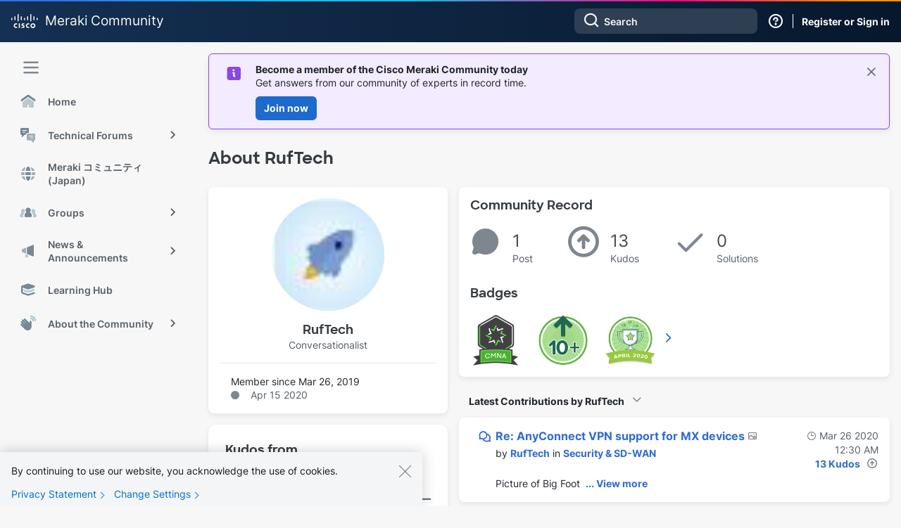

--- FILE ---
content_type: application/x-javascript
request_url: https://www.cisco.com/c/dam/cdc/t/ctm-core.js
body_size: 10855
content:
/** ctm-core.js
    This script loads the core modules/features as below that are handled by CTM team.
    - OneTrust Script initiation
    TO-DO:
    - Initiate data layer object - utag_data / ctm_data
    - Define trackEventQueue API
    - 
*/
if (typeof ctm === "undefined") ctm = {};
//Function encapsulates all GDPR releated features and attributes
ctm.gdpr = (function() {
    //Event Queue for call backs if not defined
    var eventqueue = [];
    //Optanon Wrapper Function Counter
    var owCount = 0;
    //Log Message Queue
    var gdprLogQueue =[];
    //Utility to display log messages, that could help in debugging
    var consoleLog = function(msg){
        var msg = msg || "";
        if(msg !==""){gdprLogQueue.push(msg)}
        var qParams = document.location.search;
        var regGdprLog = /(\?|\&)gdprLog\=true/ig;
        // if log enabled through local storage setting or query param
        if((typeof localStorage ==="object" && typeof localStorage["gdprLog"] !=="undefined") || (regGdprLog.test(qParams))){
            console.log(msg);
        }
    };
    const OTConfig = [{
        "%.cisco.com": {
            "prod": "23bf898e-0ec5-40f7-9f8e-1d55fadea7c9",
            "uat": "c1b166fc-3fc0-4735-8ae7-9ff92ed0d80e"
        }
    }, {
        "%.webex.com": {
            "prod": "89e97715-da60-412e-ad5d-7570af63b819",
            "uat": "83eb6e18-08fa-4b3c-a83d-f4af4397498b"
        }
    }, {
        "%.ciscolive.com": {
            "prod": "9dffb63b-800b-4398-bca9-ce7f184d0615",
            "uat": "47b35bcc-12c5-4ac1-bd18-653a5695e660"
        }
    }, {
        "%.appdynamics.com": {
            "prod": "848460b8-fbe5-4dba-af48-345ceb61657b",
            "uat": "7268f734-0ea9-41dc-a8e1-1238f4b57c8c"
        }
    }, {
        "%.meraki-go.com": {
            "prod": "2a638979-33b6-428f-a530-8b2d79e22fb9",
            "uat": "493c90d9-32b3-4574-b07f-34198d16cf2a"
        }
    }, {
        "%.meraki.com": {
            "prod": "102585ab-3197-4d5a-9e0a-bbf5dd8cbf2c",
            "uat": "a036ec80-9b6c-48fe-a2d5-b977becc0b31"
        }
    }, {
        "%.meraki.io": {
            "prod": "b34aa243-45b5-4a0a-a11f-4c5f594f3511",
            "uat": "14988c5c-5474-490d-80cf-a220796bb92b"
        }
    }, {
        "%.opendns.com": {
            "prod": "fa1b6cd2-412c-4edb-b7ae-b8f9d75fb004",
            "uat": "623f8d69-d0a0-4d0e-9b3d-350bb42f5bda"
        }
    }, {
        "%.umbrella.com": {
            "prod": "254ef740-241e-4f95-8bbf-4816efccdf94",
            "uat": "e149524c-9278-4472-be9f-7ff25dc156f0"
        }
    }, {
        "%.netacad.com": {
            "prod": "f6e5ab70-2586-4a93-bce2-bb4738094158",
            "uat": "40080155-b0eb-479a-8182-f9f504d4145d"
        }
    }, {
        "%duo.com": {
            "prod": "7756fc26-4c5f-4ea5-908f-6c050e54158b",
            "uat": "caf6c3b1-c545-44f5-ba62-f015d675d056"
        }

    }, {
        "%.veh.events": {
            "prod": "6246b468-e233-4edf-bbe7-b55100b11ae5",
            "uat": "68147324-85d8-4cc9-9978-a982d03d9aec"
        }
    
    }, {
        "%skillsforall.com": {
            "prod": "6b2229c3-5fa7-4990-ac9c-1686876e13a0",
            "uat": "8d5b0777-d3b3-42c8-9438-4038f4dff5f3"
        }
    }, {
        "%acacia-inc.com": {
            "prod": "a11b8d57-5582-4d76-9b88-d3219bd05c4a",
            "uat": "2c9173e3-1119-420d-a863-abf9f526c2ba"
        }
    }, {
        "%services-exchange.com": {
            "prod": "abbd7b80-aa7a-4e32-a7f7-1bf3504ee795",
            "uat": "f2bb4823-26f7-4a90-82fa-08c152a1f98e" 
        }
    }, {
        "%socio.events": {
            "prod": "3012b880-0644-44c3-b88a-40d399aa35c8",
            "uat": "be88cc61-7355-4f95-942a-b498502a16c4" 
        }
    }, {
        "%kennasecurity.com": {
            "prod": "35c2db04-ab37-445a-836d-76ce688b489f",
            "uat": "00d701f9-59ac-4a29-a79f-257ba80795e9" 
        }
    }, {
        "%netlify.app": {
            "prod": "2cca6600-fac2-4627-80f2-51415511cc39",
            "uat": "24001f7f-da35-4075-9128-e30d21381956" 
        }
    }, {
        "%portshift.io": {
            "prod": "b5fc339d-6776-417f-9a44-a3522ebda10d",
            "uat": "bbaa7c02-ba1a-4daa-8f03-69b2309f4594" 
        }
    }, {
        "%involvio.com": {
            "prod": "e73db2b5-a1f4-410f-a2da-f56b6b4dcaec",
            "uat": "eb4bafa4-3e35-49ef-b9b5-ab4fc0abd8d4" 
        }
    }, {
        "%eticloud.io": {
            "prod": "928234f7-9550-4748-9fb8-13a34b2c16c8",
            "uat": "dc97e650-0ef2-448b-805f-41bd04c708f9" 
        }
    }, {
        "%iroh.site": {
            "prod": "0ef87b88-1f5e-4523-af51-f572cafee411",
            "uat": "5293f575-90ec-4eff-91b6-f579e469685e" 
        }
    }, {
        "%netacad.cn": {
            "prod": "65686e99-dad2-4484-ae20-067052cad2b6",
            "uat": "4e557781-d26a-45a9-80ee-07f04aa1f1d2" 
        }
    }, {
        "%.webexone.com": {
            "prod": "ccc69e22-5128-4d8c-b4ed-2c029b089519",
            "uat": "9bfe2bbb-718f-4829-b90f-09075f9b28b0" 
        }
    }, {
        "%multiplydiversity.com": {
            "prod": "d47d810e-b6cd-4d4e-b2aa-991445e4b156",
            "uat": "fb1aa549-98f8-4534-8e82-035f22351bb2" 
        }
    }, {
        "%calisti.app": {
            "prod": "e8876534-f962-44c8-be37-9bbaabbf83ff",
            "uat": "fb1aa549-98f8-4534-8e82-035f22351bb2" 
        }
    }, {
        "%panoptica.app": {
            "prod": "c96ec21e-a883-4708-a027-d46ab195eb8b",
            "uat": "9c9a82c7-42bf-4e98-b9df-ecd5950d60a8" 
        }
    },{
        "%imimobile.com": {
            "prod": "bff43acc-d989-490e-aaf2-00d46f6e9d8c",
            "uat": "4daff8cc-ed0f-49e6-b3fb-cde252f2854d" 
        }
    },
    {
        "%vidcast.io": {
            "prod": "b0b93937-49cf-473c-8461-78c19f81c112",
            "uat": "d58fc830-d63e-4146-b3eb-4c3e96f47d5f" 
        }
    },{
        "textlocal.com": {
            "prod": "21f17d4f-b8de-41bb-901f-518e487dc39c",
            "uat": "eec90686-8562-4a42-8592-775fe9eb9665" 
        }
    },{
        "textlocal.es": {
            "prod": "3313a6a2-51d3-4e72-bc2c-d5433a5d8f85",
            "uat": "10c03e13-3a94-4824-8529-b5c235a5b069" 
        }
    },{
        "%.ciscodcloud.com": {
            "prod": "51ffb9aa-ddc8-4895-908c-5e127e738943",
            "uat": "2ffae4d1-5ec0-479a-94da-1bc2e53d335f" 
        }
    },{
        "%.ciscoevents.net": {
            "prod": "1ec79cc0-e22f-421c-98af-55e17d11a031",
            "uat": "e1df0baf-c1d3-4480-a42f-0d6ecb527f2c" 
        }
    },
    {
        "%webexinteract.com": {
            "prod": "84f01ca2-0fd6-4893-b592-b5efc4ad93ac",
            "uat": "3ca82f56-08b2-43b7-b58c-1d95b1d808ed" 
        }
    },
    {
        "ciscolearningservices--clnuat1.sandbox.my.site.com": {
            "prod": "8351d9cc-7ad1-4ec1-ae0b-a069d646eed9",
            "uat": "c5a740dc-69c9-4d01-8658-94a87eba71de" 
        }
    },
    {
        "%webex.ai": {
            "prod": "f8e26646-3b5c-4609-b199-f7a280722648",
            "uat": "60d35eba-2153-4a32-8093-636c59d4d069" 
        }
    },
    {
        "healthcare-communications.com": {
            "prod": "ffeed3f1-34c3-4c77-8f38-79e1f8d9cef1",
            "uat": "0bd34ee5-1b73-4523-882f-40cd2d62491a" 
        }
    },
    {
        "smartlook.com": {
            "prod": "8ea8e4b7-f335-4a26-b14d-ae14a1876742",
            "uat": "5fa7a7e4-fa70-4cfb-818b-e2260e183311" 
        }
    },
    {
        "valtix.com": {
            "prod": "e883ff29-cb57-4783-a5fb-ce66a6bb1efd",
            "uat": "94b7f814-af12-4ed8-8090-6ea7cb7c724f" 
        }
    },
    {
        "ciscolearningservices.my.site.com": {
            "prod": "0748df1f-9f2f-44bb-97ef-3695ac0b5169",
            "uat": "018e31ba-745f-78e0-bcff-1c7d51b8aaf8" 
        }
    },
    {
        "ciscopartnerjourneys.com": {
            "prod": "b12de72c-e181-45a6-8b50-26f3494de572",
            "uat": "018e8451-8045-76ca-a331-3ebceb3c189d" 
        }
    },
    {
        "accedian.com": {
            "prod": "a37b073d-bb4d-4d3a-aad0-5a99106594b0",
            "uat": "018f3883-065b-70a3-b570-9a5d4feccade" 
        }
    },
    {
        "accedian.io": {
            "prod": "23f06efc-a73b-4cf6-9953-9e9ec46c3f46",
            "uat": "018f76ee-1807-7321-ad1e-31c2bd02a1a1" 
        }
    },
    {
        "motific.ai": {
            "prod": "727aa666-98c9-4ec0-bf4e-06970b2eb96d",
            "uat": "018f74ee-90c3-7095-8a08-19745de6e781" 
        }
    },
    {
        "oort.io": {
            "prod": "8ca85a32-57a5-4fbc-aa14-e09084b5587b",
            "uat": "018fccf3-cc27-7573-9d9b-3bbceb9de0e7" 
        }
    },
    {
        "appspot.com": {
            "prod": "6fb28fe5-d078-443f-83c7-a3c22355346a",
            "uat": "018fe202-fbd4-7bce-a411-e65f201eb055" 
        }
    },
    {
        "recon.cloud": {
            "prod": "31c79e33-b0ac-4d72-bca1-0ad205fa8d6e",
            "uat": "019029e4-a2e7-7942-8886-f8087e627f71" 
        }
    },
    {
        "samknows.com": {
            "prod": "e66b19e5-81e6-4af2-8cc4-6679d163c948",
            "uat": "0190a533-ba2d-7f83-ac78-48b4b9813e55" 
        }
    },
    {
        "isovalent.com": {
            "prod": "01924254-f4db-7256-981a-5669da66ed7f",
            "uat": "019247eb-dba5-796b-81e7-af8380b0a4f2" 
        }
    },
    {
        "splunk.com": {
            "prod": "01928aef-09e2-7de2-8e88-dd4a2ea86367",
            "uat": "0192d2fd-a8b7-7b0f-8987-54b76a796de5" 
        }
    },
    {
        "splunk.my.site.com": {
            "prod": "01938d3e-107e-72ff-9723-0443ca6aef7e",
            "uat": "01938d3f-72c2-79bc-b2d5-b0d69212b2f0" 
        }
    },
    {
        "ikarem.io": {
            "prod": "0193b997-6f2d-770f-b4a0-1459c922a8e1",
            "uat": "0193b999-be15-79a1-acad-fa106183a56c" 
        }
    },
    {
        "meraki.ca": {
            "prod": "0193b99d-72eb-7528-bb4f-c1f13ec9e714",
            "uat": "0193b99e-149b-7abf-aca5-cd3d24a70811" 
        }
    },
    {
        "meraki.cn": {
            "prod": "0193b99b-86ed-7ff4-8186-ad04f9d33b79",
            "uat": "0193b99c-9ddb-7d4b-8c65-98c61fa0364f" 
        }
    },
    {
        "meraki.in": {
            "prod": "0193b99f-8f78-7146-b9e9-99acf85608e3",
            "uat": "0193b99e-eaf1-799b-abce-021ecdc7f886" 
        }
    },
    {
        "sandbox.my.site.com": {
            "prod": "0193b9a2-38d5-7be2-a57d-598fa003ea31",
            "uat": "0193b9a3-154a-7c6b-add9-81a7ba5b63c8" 
        }
    },
    {
        "ciscoaisummit.com": {
            "prod": "0194ee78-5fc6-7f89-a9d8-271448d4d15f",
            "uat": "0194ee7b-bcd5-7231-9fed-c5f7319ded1f" 
        }
    },
    {
        "heretto.com": {
            "prod": "0195217b-585b-757c-b51d-eed67e6dbb67",
            "uat": "0195217d-3095-711b-8278-efc56a4427bb" 
        }
    },
    {
        "realspeed.com": {
            "prod": "01952180-45c1-774b-9624-c14a43a59882",
            "uat": "01952181-1508-7bfe-9d71-f57dab077867" 
        }
    },
    {
        "realspeed.net": {
            "prod": "01953b5f-8a99-7e9a-9bf9-fb4eb144492d",
            "uat": "01953b61-3408-74d5-ad19-c5f2ffd33a63" 
        }
    },
    {
        "thousandeyes.com": {
            "prod": "0195f6f7-9ca9-709c-96af-2f04e6ac0fe5",
            "uat": "0195f6f7-4b41-75a6-a3b9-0ec6200c3c55" 
        }
    },
    {
        "agntcy.org": {
            "prod": "01963efe-4148-766e-afb0-ca3f79053e01",
            "uat": "01963f02-de34-744e-9f0d-8c8906db936a" 
        }
    },
    {
        "cisco-stg.phenompro.com": {
            "prod": "0196e8a3-fd13-7588-8ed8-1cc4970e6db5",
            "uat": "0196e8a6-ad98-7f3e-b2c5-5684fca95bc9" 
        }
    },
    {
        "cventevents.com": {
            "prod": "0199700b-80f8-7880-a0f3-2de64f8b7373",
            "uat": "0199700e-c7b4-75cc-a410-1bb3ffe86478" 
        }
    },
    {
        "cvent.com": {
            "prod": "0199700c-7fec-7f30-9155-df36defdd87e",
            "uat": "0199700d-933c-738a-ab5d-52828caee96e" 
        }
    },
    {
        "outshift.design": {
            "prod": "019a9268-8be3-7873-a1e1-227812d03f5c",
            "uat": "019a9269-7161-74a7-9737-140f36f4aa9d"
        }
    }
];
    const OTExcludeList = [
        "security.umbrella.com/cmd",
        "security.umbrella.com/lp=492",
        "security.umbrella.com/lp=495",
        "security.umbrella.com/lp=500"
    ];
    const OTIncludeList = [
        ".cisco.com/",
        ".webex.com/",
        ".netacad.com",
        ".netacad.cn",
        "www.meraki-go.com/",
        "community-staging.meraki.com/",
        "community.meraki.com/",        
        "www.appdynamics.com/",
        "docs.appdynamics.com/",
        "brandstore.appdynamics.com/",
        "marketplace.appdynamics.com/",
        "accounts.appdynamics.com/",
        "www.ciscolive.com/",
        "worldofsolutions.ciscolive.com/",
        "www.opendns.com/",
        "security.umbrella.com/",        
        ".veh.events",
        "duo.com",
        "skillsforall.com",
        "qa.skillsforall.com",
        "cloudsecurity-staging.marketops.umbrella.com",
        "acacia-inc.com",
        "onetrust.acacia-inc.com",
        "education.appdynamics.com",
        "university.appdynamics.com",
        ".services-exchange.com",
        "%socio.events",
        "digitalshowcase.ciscolive.com",
        "www.kennasecurity.com",
        "kenna-staging.netlify.app",
        "portshift.io",
        "www.involvio.com",
        "smm-docs.eticloud.io",
        "smm-docs.eticloud.io/",
        "security.test.iroh.site",
        "security.int.iroh.site",
        "www.webexone.com/",
        "www.multiplydiversity.com",
        "preprod.multiplydiversity.com",
        "%panoptica.app",
        "%calisti.app",
        "imimobile.com",
        "apps.meraki.io",
        "support.umbrella.com",
        "%vidcast.io",
        "textlocal.com",
        "textlocal.es",
        "%.ciscodcloud.com",
        "%.ciscoevents.net",
        "%webexinteract.com",
        "ciscolearningservices--clnuat1.sandbox.my.site.com",
        "%webex.ai",
        "healthcare-communications.com",
        "smartlook.com",
        "valtix.com",
        "ciscolearningservices.my.site.com",
        "ciscopartnerjourneys.com",
        "accedian.com",
        "accedian.io",
        "motific.ai",
        "oort.io",
        "first-1-dot-duo-signup.appspot.com",
        "recon.cloud",
        "samknows.com",
        "isovalent.com",
        "splunk.com",
        "splunk.my.site.com",
        "meraki.com",
        "ikarem.io",
        "meraki.cn",
        "meraki.ca",
        "meraki.in",
        "splunk%.sandbox.my.site.com",
        "signup.umbrella.com",
        "ciscoaisummit.com",
        "splunk-dev.portal.heretto.com",
        "help.splunk.com",
        "realspeed.com",
        "realspeed.net",
        "%.thousandeyes.com",
        "agntcy.org",
        "cisco-stg.phenompro.com",
        "cisco.cventevents.com",
        "web.cvent.com",
        "outshift.design"
    ];

    const OTCSSIncludeList = [
        "essentials.webex.com",
        "social-tools-uat.cisco.com",
        "newsroom.cisco.com",
        "tools-dev.cisco.com",
        "tools.cisco.com",
    //    "hardware.webex.com",
        "blog.webex.com",
        "sales-comp.cisco.com",
        "sales-comp-dev.cisco.com"
    ];
    var getOTDataDomainConfig = function(url) {
        let dataDomainConfig = "";
        let loc = (typeof url == "undefined") ? window.location.href : url; // "http://www.cisco.com";
        loc = loc.toLowerCase();
        for (let i = 0; i < OTConfig.length; i++) {
            let f = Object.keys(OTConfig[i])[0];
            // check for data domain config before checking url
            if (OTConfig[i][f] !== "") {
                let pattern = f;
                pattern = pattern.replace(new RegExp("\\.", "g"), "\\."); //convert all "."s in url to non-special using escape char
                pattern = pattern.replace(new RegExp("%", "g"), ".*?"); //Replace the wildcard "%" with ".*?" to match anything including blank("")
                let re = new RegExp(pattern, "i");
                //console.log(re+ "created with"+pattern);
                if (re.test(loc)) {
                    dataDomainConfig = OTConfig[i][f]['prod']; //default map to Prod;
                    if(typeof localStorage ==="object" && typeof localStorage["OneTrustEnv"] !=="undefined"){
                        switch(localStorage["OneTrustEnv"]){
                            case "test":
                            dataDomainConfig = OTConfig[i][f]['prod']+"-test";
                            break;
                            case "uat":
                            dataDomainConfig = OTConfig[i][f]['uat'];
                            break;
                            case "uat-test":
                            dataDomainConfig = OTConfig[i][f]['uat']+"-test";
                            break;
                        }

                    }
                    //dataDomainConfig = (typeof localStorage ==="object" && localStorage["OneTrustEnv"] ==="test")? (OTConfig[i][f]+"-test"):OTConfig[i][f];
                    break; // only one config can be used per-match.
                }
            }
        }
        return dataDomainConfig;
    };
    /**
        Utility for current URL match for the given array of URL patterns
        ## signature ##   isUrlPatternMatch(url,patternArr)
        @param args : 
        url --> current url
        patternArr --> list of patterns to which current url need to be matched
    **/
    var isUrlPatternMatch =function (url,patternArr){
        var url = url || document.URL;        
        for (var i = 0; i < patternArr.length; i++) {
            var pattern = patternArr[i];
            pattern = pattern.replace(new RegExp("\\.", "g"), "\\."); //convert all "."s in url to non-special using escape char
            pattern = pattern.replace(new RegExp("%", "g"), ".*?"); //Replace the wildcard "%" with ".*?" to match anything including blank("")
            var re = new RegExp(pattern, "i");
            //console.log(re+ "created with"+pattern);
            if (re.test(url)) {
                //console.log(url+" matched to: "+re);
                return true;
            }
        }
        return false

    };
    /**
        Cookie reading and writing utility copied implemenation from 'cdc.cookie.js'
        sets a cookie. days and msecs are days and milliceconds from now,
        respectively. if neither days or msecs are given, defaults to
        expire at end of browser session.
        @param args {
            cookieName: string
            cookieValue: string
            days: int (optional)
            msecs: int (optional, overrides days)
            path: string (optional) (default=/)
            domain: string (optional)
        }
        */
    var setCookie = function(args) {
        // LEGACY - support old signature (string, string[, int])
        if (!args.cookieName) {
            args = {
                cookieName: args,
                cookieValue: arguments[1]
            };
            if (arguments.length > 2) {
                args.days = arguments[2];
            }
        }

        var expireStr = '';
        var pathStr = '';
        var domainStr = '';
        var msecs = parseInt(args.msecs);
        if (isNaN(msecs) && args.days) {
            msecs = args.days * 24 * 60 * 60 * 1000;
        }

        if (!isNaN(msecs)) {
            var ex = new Date();
            ex.setTime(ex.getTime() + msecs);
            expireStr = "; expires=" + ex.toUTCString();
        }
        if (args.path) {
            pathStr = "; path=" + args.path + ";";
        } else {
            pathStr = "; path=/;";
        }
        if (args.domain) {
            domainStr = "; domain=" + args.domain;
        }
        try {
            document.cookie = args.cookieName + "=" + escape(args.cookieValue) + expireStr + pathStr + domainStr;
        } catch (e) {
            return false;
        }
        return true;
    };
    /**
    gets requested cookie.
    @param args { cookieName: string }
    */
    var getCookie = function(args) {
        // LEGACY - if args is a string and not an object
        if (!args.cookieName) {
            args = {
                cookieName: args
            };
        }

        var dict = unpackParamString(document.cookie, /\s*;\s*/);
        return dict[args.cookieName] || "";
    };
    /**
    deletes requested cookie.
    args are identical to setCookie, except that expiry is forced
    to a negative number, effectively deleting the cookie.
    */
    var deleteCookie = function(args) {
        // mutating args obj might mess things up
        // if caller reuses it for other things
        var dArgs = {},
            name;
        for (name in args) {
            if (args.hasOwnProperty(name)) {
                dArgs[name] = args[name];
            }
        }
        dArgs.msecs = dArgs.days = -1;
        dArgs.cookieValue = '';
        return setCookie(dArgs);
    };
    /**
    takes a dictionary, returns a string
    e.g. {"foo":"bar","foo 2":"bar 2"} => "foo=bar&foo%202=bar%202"
    @param sep optional separator, defaults to "&" 
    */
    var packParamString = function(dict, sep) {
        sep = sep || '&';
        var frags = [],
            name;
        for (name in dict) {
            if (!dict.hasOwnProperty(name)) {
                continue;
            }
            frags.push(escape(name) + '=' + escape(dict[name]));
        }
        return frags.join(sep);
    };
    /**
    takes a string, returns a dictionary
    e.g. "foo=bar&foo%202=bar%202" => {"foo":"bar","foo 2":"bar 2"}
    @param sep optional separator, defaults to "&" (can be string or regexp)
    */
    var unpackParamString = function(str, sep) {
        sep = sep || '&';
        var frags = str.split(sep),
            dict = {},
            frag,
            ioe,
            name,
            val,
            i;
        for (i = 0; i < frags.length && (frag = frags[i]); i++) {
            ioe = frag.indexOf('='); // expecting "foo=bar"
            if (ioe < 0) {
                continue;
            }
            name = unescape(frag.substring(0, ioe));
            val = unescape(frag.substring(ioe + 1));
            dict[name] = val;
        }
        return dict;
    };
    // Function returns Performance flag
    var getPerformanceFlag = function() {
        var optCk = getCookie("OptanonConsent");
        var patternPerf = /(\=|\,)[2]\:[0]/g;
        if (optCk != "" && patternPerf.test(optCk)) {
            return "false";
        }
        return "true";
    };
    // Function returns Targeting flag
    var getTargetingFlag = function() {
        var optCk = getCookie("OptanonConsent");
        var patternTgt = /(\=|\,)[4]\:[0]/g;
        if (optCk != "" && patternTgt.test(optCk)) {
            return "false";
        }
        return "true";
    };
    //Function to validate subsequent visit
    var isOneTrustLoadedPrior = function() {
        var patternGroups = /\&groups\=/g;
        var optCk = getCookie("OptanonConsent");
        if ((getCookie("OptanonAlertBoxClosed") !== "") || ( optCk!== "" && patternGroups.test(optCk))) {
            return "true";
        }
        return "false";
    };
    //Function to check if OT cookie available to read
    var isOTCookieAvailable = function() {
        if ((eventqueue.length > 0) || (isOneTrustLoadedPrior()==="true")) {
            return true;
        }
        return false;
    }
    // Flag to detect users first visit
    const isFirstVisit = (function() {
        consoleLog("isOneTrustLoadedPrior: "+isOneTrustLoadedPrior());
        var flag = (isOneTrustLoadedPrior() === "false") ? true : false;
        return flag;
    })();

    // Function to check, whether current URL is a Privacy page or not
    const isPrivacyPage = (function(url) {
        var url = url || document.URL;
        var privUrls = ["www.cisco.com/c/en/us/about/legal/privacy-full.html"];
        return isUrlPatternMatch(url,privUrls);        
    })();
    //Function to detect, whether Tealium Consent is shown earlier
    /*
    //US#462422: Decommission Tealium Consent Across all Profiles 
    var isTealiumConsentLoaded = function() {
        var value = "; " + document.cookie;
        var parts = value.split("; CONSENTMGR=");
        if (parts.length == 2) {
            return true;
        }
        return false;
    };*/
    var isEU = function(cCode) {
        var euCountryList = {            
            "AT":"Austria",
            "BE":"Belgium",
            "BG":"Bulgaria",
            "HR":"Croatia",
            "CY":"Cyprus",
            "CZ":"Czech Republic",
            "DK":"Denmark",
            "EE":"Estonia",
            "FI":"Finland",
            "FR":"France",
            "DE":"Germany",
            "GR":"Greece",
            "HU":"Hungary",
            "IE":"Ireland",
            "IS":"Iceland",
            "IT":"Italy",
            "LV":"Latvia",
            "LI":"Liechtenstein",
            "LT":"Lithuania",
            "LU":"Luxembourg",
            "MA":"Malta",
            "NL":"Netherlands",
            "NO":"Norway",
            "PL":"Poland",
            "PT":"Portugal",
            "RO":"Romania",
            "SK":"Slovakia",
            "SI":"Slovenia",
            "ES":"Spain",
            "SE":"Sweden",
            "CH":"Switzerland",
            "TR":"Turkey",
            "UK":"United Kingdom",
            "GB":"England",
            "CN":"China", // Added CN temporarily to stop targeter from loading in China
            "JP":"Japan",
            "VN":"Vietnam"
        };
        var geoLocObj= (typeof Optanon ==="object" && typeof Optanon.getGeolocationData ==="function")?Optanon.getGeolocationData():null;
        var cCode = cCode || (geoLocObj !==null)?geoLocObj["country"]:"" ;
        if(cCode in euCountryList){
            return true;
        }else{
            return false;
        }
    };
    // Function to check, whether OT is enabled for given URL
    var isOTEnabled = function(url) {
        var url = url || document.URL;
        //var otUrls = [".cisco.com/c/en/us/solutions/enterprise-networks/sd-wan/index.html", ".cisco.com/c/en/us/products/products-sanity-test/palkesh/index.html"];
        var otUrls = OTIncludeList;
        var otExclUrls = OTExcludeList;
        //if((!isUrlPatternMatch(url,otExclUrls)) && isUrlPatternMatch(url,otUrls) && (!isTealiumConsentLoaded())){
        if((!isUrlPatternMatch(url,otExclUrls)) && isUrlPatternMatch(url,otUrls)){
            return true;
        }        
        //console.log("OT not enabled...");
        return false
    };  

    //Checks to see if domain needs css stylesheet to override subdomain styling
    const isOTCSSOverride = (function() {
        var urls = OTCSSIncludeList;
        var currentDomain = document.location.host;
        for(var i = 0; i < urls.length; i++) {
            if (currentDomain == urls[i]) {
                consoleLog("isOT CSS Override: True");
                return true;
            }
        }
        return false;
    })();
    
    //adds css stylesheet to override styling from the subdomain
    function addOTCSSOverride(domain) {
        var csspath = "https://www.cisco.com/c/dam/cdc/t/ot/css/";
        var head  = document.getElementsByTagName('head')[0];
        var link  = document.createElement('link');
        link.rel  = 'stylesheet';
        link.type = 'text/css';
        //modifies domain name to match naming convention in dam assets (eg: blog.webex.com --> blog-webex-com)
        const filename = domain.toString().replace(/\./g,"-");
        link.href = csspath + filename + ".css";
        link.media = 'all';
        head.appendChild(link);
        consoleLog("### OT CSS Override added ###" +link.href);
    }


    // function to initiate One Trust Service
    var loadOnetrust = function(url) {
        var headTag = document.getElementsByTagName('head')[0];
        var script = document.createElement('script');
        let ddScriptConfig = getOTDataDomainConfig();
        consoleLog("data-domain-script: "+ddScriptConfig);
        script.setAttribute("data-domain-script", ddScriptConfig);
        script.type = "text/javascript";
        script.src = "https://cdn.cookielaw.org/scripttemplates/otSDKStub.js";
        script.async = true;
        headTag.appendChild(script);
    };
    // initialize GDPR
    var init = function() {
        try {
            consoleLog("Initiating GDPR");
            //Load OneTrust Script
            if (isOTEnabled(document.URL)) {
                consoleLog("### Loading One Trust ####");
                if (isOTCSSOverride) {
                    addOTCSSOverride(document.location.host);
                }
                loadOnetrust();
            } else {
                consoleLog("OneTrust not enabled on this page!");
            }
        } catch (e) {
            console.log("ctm-core initiation error:", e);
        }
    };

    //initiate Tealium Call Back Function will be overridden in ctm.js
    var initiateTealium = function(obj) {
        eventqueue.push(obj);
    };
    // initiate Adobe Targeter Call Back Function will be overridden in pzn-init.js
    var initiatePznLib = function(obj) {
        eventqueue.push(obj);
    };
    return {
        isFirstVisit: isFirstVisit,
        isPrivacyPage:isPrivacyPage,
        isEU:isEU,
        owCount: owCount,
        init: init,
        isOTEnabled: isOTEnabled,
        //isTealiumConsentLoaded: isTealiumConsentLoaded,
        eventqueue: eventqueue,
        getPerformanceFlag: getPerformanceFlag,
        getTargetingFlag: getTargetingFlag,
        isOneTrustLoadedPrior: isOneTrustLoadedPrior,
        isOTCookieAvailable: isOTCookieAvailable,
        initiateTealium: initiateTealium,
        initiatePznLib:initiatePznLib,
        consoleLog:consoleLog,
        gdprLogQueue:gdprLogQueue
    }
})();
// End of gdpr function
//Call back function triggered by OT
function OptanonWrapper() {
    //window.dataLayer.push({ event: 'OneTrustGroupsUpdated' }) ;
    try {
        ctm.gdpr.consoleLog("OptanonWrapper called: "+ctm.gdpr.owCount);
        if (ctm.gdpr.owCount === 0) {
            var acceptBtn = document.querySelector("#onetrust-accept-btn-handler");
            var allowAllBtn = document.querySelector("#accept-recommended-btn-handler");
            //var saveBtn = document.querySelector("button[aria-label='Save Settings']");
            var saveBtn = document.querySelector("button.save-preference-btn-handler");
            var isEU = ctm.gdpr.isEU().toString();
            ctm.gdpr.consoleLog("EU: "+isEU);
            //Binding Consent Manger to 'Cookies' link in Footer and Footer Web Component
            //CWPC-19456 : Cookie Link integration to OT Consent Manager for new CDC Footer Template
            if (typeof cdc !== "undefined" && typeof cdc.elements !== "undefined" && typeof cdc.elements.footer !== "undefined" && typeof cdc.elements.footer.self !== "undefined") {
                var footer = cdc.elements.footer.self;
            }
            var ftCkLink = ((typeof footer !== "undefined") && footer.querySelector('#privacy-manager')) || document.querySelector("footer #privacy-manager") || (document.querySelector('cdc-footer') && document.querySelector('cdc-footer').renderRoot && document.querySelector('cdc-footer').renderRoot.querySelector('#privacy-manager'));
            if (typeof ftCkLink !== "undefined" && ftCkLink !== null && ftCkLink.tagName === "A") {
                if (ftCkLink.hasAttribute("data-config-metrics-group") && (ftCkLink.getAttribute("data-config-metrics-group").toLowerCase() === "footer")) {
                    ftCkLink.setAttribute("data-config-metrics-title", "Consent Preferences - Footer");
                    ftCkLink.addEventListener("click", function(evt) {
                        if ((typeof Optanon !== "undefined") && (typeof Optanon.ToggleInfoDisplay === "function")) {
                            Optanon.ToggleInfoDisplay();
                        }
                    });
                }

            }
            //End of Cookies link in Footer
            
            if(ctm.gdpr.isEU()) {//only for EU
                //Dispatching Custom Event, so that associate event handlers can be configured for tags loading outside Tealium
                 var evBtn = new CustomEvent("OTEuButton", {
                    detail: {
                        OTEuButton: true
                    }
                });
                window.dispatchEvent(evBtn);
                //Binding Event Handler to accept button EU
                if (typeof acceptBtn !== "undefined" && acceptBtn !==null) {
                    acceptBtn.addEventListener("click", function() {
                        ctm.gdpr.initiateTealium({
                            "event": "OTAcceptBtn"
                        });
                    });
                }
                // Binding event handler for Save Settings button (Consent Manager) only for EU
                if (typeof saveBtn !== "undefined" && saveBtn !== null) {
                    saveBtn.addEventListener("click", function() {
                        ctm.gdpr.initiateTealium({
                            "event": "OTSaveBtn"
                        });
                    });
                }
                //Binding event handler for Allow All button (Consent Manager) only for EU
                if (typeof allowAllBtn !== "undefined" && allowAllBtn !== null) {
                    allowAllBtn.addEventListener("click", function() {
                        ctm.gdpr.initiateTealium({
                            "event": "OTAllowAllBtn"
                        });
                    });
                }
            } else{ // Non-EU
                try{
                    //For 'X' Icon on the Consent Banner (US519162)
                    var cbCloseIcon=document.querySelector("#onetrust-close-btn-container .ot-close-icon");
                    var cbCloseIconDataAttr ={
                        "data-config-metrics-group":"non-eu consent banner", //lpos
                        "data-config-metrics-title":"consent banner close icon",//lid
                        "data-config-metrics-item":"close the consent banner" // linktext
                    };
                    if (typeof cbCloseIcon !== "undefined" && cbCloseIcon !== null) {
                        for (const key in cbCloseIconDataAttr) {
                            if (cbCloseIconDataAttr.hasOwnProperty(key)){
                               cbCloseIcon.setAttribute(key,cbCloseIconDataAttr[key]); 
                           }                            
                        }
                    }
                    //For 'X' Icon on the Consent Manager
                    var cmCloseIcon=document.querySelector("div[aria-label='Consent Manager'] button.ot-close-icon");
                    var cmCloseIconDataAttr ={
                        "data-config-metrics-group":"consent manager window", //lpos
                        "data-config-metrics-title":"consent manager close icon",//lid
                        "data-config-metrics-item":"close the consent manager" // linktext
                    };
                    if (typeof cmCloseIcon !== "undefined" && cmCloseIcon !== null) {
                        for (const key in cmCloseIconDataAttr) {
                            if (cmCloseIconDataAttr.hasOwnProperty(key)){
                               cmCloseIcon.setAttribute(key,cmCloseIconDataAttr[key]); 
                           }                            
                        }
                    }

                } catch(e){
                    console.log("exception in adding metrics attributes to close icon");
                }

            }
            /**
            * Scenario 1:This function is executed with overridden definition in util/utagLoader.js, if this OT callback happens post ctm.js
            * Scenario 2: This function is executed with definition to push event obj to array, if OT callback happens before ctm.js
            **/
            if (ctm.gdpr.isFirstVisit) {
                ctm.gdpr.consoleLog("### First Visit ####");
                //Code to dispatch OTFirstVist Custom Event
                var ev = new CustomEvent("OTFirstVisit", {
                    detail: {
                        OTFirstVisit: true
                    }
                });
                window.dispatchEvent(ev);
                ctm.gdpr.isFirstVisitEventTriggered = true;
                //end of code for custom event
                ctm.gdpr.initiatePznLib({
                    "event": "PznInitialLoad",
                    "isEU":isEU
                });
                ctm.gdpr.initiateTealium({
                    "event": "OTInitialLoad"
                });                
            }
            
        }
        // Counter to signify first OT load
        ctm.gdpr.owCount++;
    } catch (e) {
        console.log("exception in OptanonWrapper function", e);
    }
}

// Initialize GDPR
ctm.gdpr.init();
